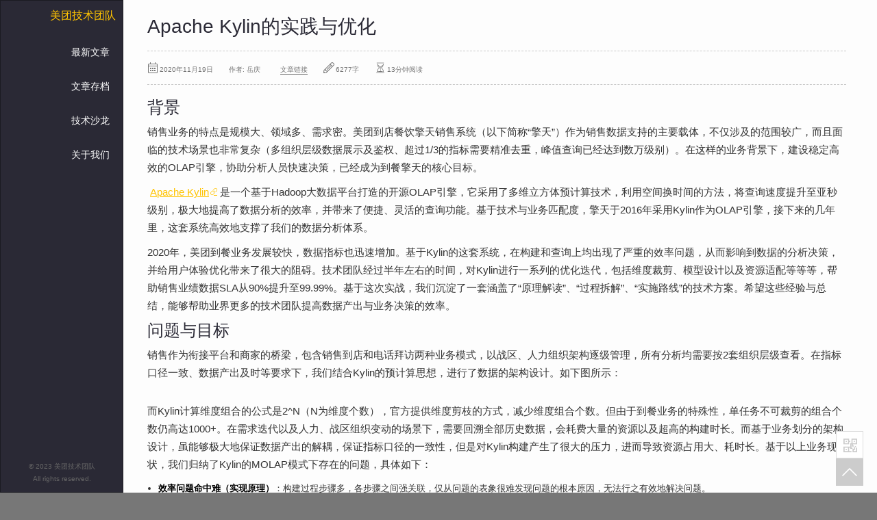

--- FILE ---
content_type: text/html
request_url: https://tech.meituan.com/2020/11/19/apache-kylin-practice-in-meituan.html
body_size: 10738
content:
<!doctype html><html lang=en dir=ltr class="no-js theme-united"><head><meta charset=utf-8><meta name=renderer content=webkit><meta http-equiv=x-ua-compatible content="IE=edge"><meta name=viewport content="width=device-width,initial-scale=1,shrink-to-fit=no"><meta name=author content=soulteary@gmail.com><script async src="https://www.googletagmanager.com/gtag/js?id=UA-158867676-1"></script><script>window.dataLayer=window.dataLayer||[];function gtag(){dataLayer.push(arguments);}
gtag('js',new Date());gtag('config','UA-158867676-1');</script><meta name=robots content="index, follow"><meta property=og:title content="Apache Kylin的实践与优化"><meta property=og:description content="Apache Kylin是一个基于Hadoop大数据平台打造的开源OLAP引擎，它采用了多维立方体预计算技术，利用空间换时间的方法，将查询速度提升至亚秒级别，极大地提高了数据分析的效率，并带来了便捷、灵活的查询功能。"><meta property=og:type content=article><meta property=og:url content=https://tech.meituan.com/2020/11/19/apache-kylin-practice-in-meituan.html><meta property=article:published_time content=2020-11-19T00:00:00&#43;00:00><meta property=article:modified_time content=2020-11-19T00:00:00&#43;00:00><meta name=twitter:card content=summary><meta name=twitter:title content="Apache Kylin的实践与优化"><meta name=twitter:description content="Apache Kylin是一个基于Hadoop大数据平台打造的开源OLAP引擎，它采用了多维立方体预计算技术，利用空间换时间的方法，将查询速度提升至亚秒级别，极大地提高了数据分析的效率，并带来了便捷、灵活的查询功能。"><meta name=description content="Apache Kylin是一个基于Hadoop大数据平台打造的开源OLAP引擎，它采用了多维立方体预计算技术，利用空间换时间的方法，将查询速度提升至亚秒级别，极大地提高了数据分析的效率，并带来了便捷、灵活的查询功能。"><meta name=keywords content="到店,后台,Apache Kylin,Hadoop,OLAP,擎天,数据,"><link rel=canonical href=https://tech.meituan.com/2020/11/19/apache-kylin-practice-in-meituan.html><title>Apache Kylin的实践与优化 - 美团技术团队</title><link rel=stylesheet href="https://awps-assets.meituan.net/mit/blog/v20190629/common.css?v=Whistle&t=20240202-1r"><link rel=stylesheet href="https://awps-assets.meituan.net/mit/blog/v20190629/post.css?v=Whistle&t=20240202-1r"><link rel=apple-touch-icon sizes=180x180 href="https://awps-assets.meituan.net/mit/blog/v20190629/asset/icon/apple-icon-180x180.png?v=Whistle&t=20181017-1r"><link rel=icon type=image/png sizes=192x192 href="https://awps-assets.meituan.net/mit/blog/v20190629/asset/icon/android-icon-192x192.png?v=Whistle&t=20181017-1r"><link rel="shortcut icon" href="https://awps-assets.meituan.net/mit/blog/v20190629/asset/icon/favicon.ico?v=Whistle&t=20181017-1r"><script>top!=self&&top.host!=self.host&&(top.location=self.location);(function(d){d.className=d.className.replace(/\bno-js/,'');})(document.documentElement);var $CONFIG={'data':{}};</script><link href=https://tech.meituan.com/feed/ rel=alternate type=application/rss+xml title="Apache Kylin的实践与优化"><script src="https://awps-assets.meituan.net/mit/blog/v20190629/asset/vendor/zepto.min.js?v=Whistle&t=20181017-1r"></script><script src="https://awps-assets.meituan.net/mit/blog/v20190629/common.js?v=Whistle&t=20181017-1r"></script></head><body class="page page-is-loading page-type-post"><nav class="navbar navbar-default g-navbar-box hidden-print" id=Js_page-navbar><div class=navbar-header><button type=button class="navbar-toggle collapsed" data-toggle=collapse data-target=.navbar-collapse>
<span class=icon-bar></span><span class=icon-bar></span><span class=icon-bar></span></button>
<a class=navbar-brand href=https://tech.meituan.com/ title=美团技术团队 target=_self>美团技术团队</a></div><div class="collapse navbar-collapse"><ul class="nav navbar-nav navbar-right" id=JS_nav_list><li class="menu-item menu-item-home"><a class=menu-item-link href=https://tech.meituan.com/ target=_self title=查看最新文章>最新文章</a></li><li class="menu-item menu-item-archive"><a class=menu-item-link href=/archives target=_self title=查看文章存档内容>文章存档</a></li><li class="menu-item menu-item-salon"><a class=menu-item-link href=/tech-salon target=_self title=了解技术沙龙>技术沙龙</a></li><li class="menu-item menu-item-about"><a class=menu-item-link href=/about target=_self title=了解更多关于我们的事情>关于我们</a></li></ul></div><div class=navbar-bottom><p class=copyright>© 2023 美团技术团队</p><p class=copyright>All rights reserved.</p></div></nav><div class="container-fluid main-container" id=J_main-container><div class=row><div class=col-md-12><div class=post-container><h1 class=post-title><a href=https://tech.meituan.com/2020/11/19/apache-kylin-practice-in-meituan.html rel=bookmark>Apache Kylin的实践与优化</a></h1><div class=meta-box><span class=m-post-date><i class="fa fa-calendar-o"></i>2020年11月19日</span>
<span class=m-post-nick>作者: 岳庆</span>
<span class=m-post-permalink><i class="fa fa-link-o"></i><a href=https://tech.meituan.com/2020/11/19/apache-kylin-practice-in-meituan.html target=_blank>文章链接</a></span>
<span class=m-post-count><i class="fa fa-pencil"></i>6277字</span>
<span class=m-post-reading><i class="fa fa-hourglass-start"></i>13分钟阅读</span></div><div class=post-content><div class=content><h2 id=背景>背景</h2><p>销售业务的特点是规模大、领域多、需求密。美团到店餐饮擎天销售系统（以下简称“擎天”）作为销售数据支持的主要载体，不仅涉及的范围较广，而且面临的技术场景也非常复杂（多组织层级数据展示及鉴权、超过1/3的指标需要精准去重，峰值查询已经达到数万级别）。在这样的业务背景下，建设稳定高效的OLAP引擎，协助分析人员快速决策，已经成为到餐擎天的核心目标。</p><p><a href=http://kylin.apache.org/cn/>Apache Kylin</a>是一个基于Hadoop大数据平台打造的开源OLAP引擎，它采用了多维立方体预计算技术，利用空间换时间的方法，将查询速度提升至亚秒级别，极大地提高了数据分析的效率，并带来了便捷、灵活的查询功能。基于技术与业务匹配度，擎天于2016年采用Kylin作为OLAP引擎，接下来的几年里，这套系统高效地支撑了我们的数据分析体系。</p><p>2020年，美团到餐业务发展较快，数据指标也迅速增加。基于Kylin的这套系统，在构建和查询上均出现了严重的效率问题，从而影响到数据的分析决策，并给用户体验优化带来了很大的阻碍。技术团队经过半年左右的时间，对Kylin进行一系列的优化迭代，包括维度裁剪、模型设计以及资源适配等等等，帮助销售业绩数据SLA从90%提升至99.99%。基于这次实战，我们沉淀了一套涵盖了“原理解读”、“过程拆解”、“实施路线”的技术方案。希望这些经验与总结，能够帮助业界更多的技术团队提高数据产出与业务决策的效率。</p><h2 id=问题与目标>问题与目标</h2><p>销售作为衔接平台和商家的桥梁，包含销售到店和电话拜访两种业务模式，以战区、人力组织架构逐级管理，所有分析均需要按2套组织层级查看。在指标口径一致、数据产出及时等要求下，我们结合Kylin的预计算思想，进行了数据的架构设计。如下图所示：</p><p><img src=https://p0.meituan.net/travelcube/2e92295e7cbf0d96ea0ced8c679956df183413.png@1638w_918h_80q alt></p><p>而Kylin计算维度组合的公式是2^N（N为维度个数），官方提供维度剪枝的方式，减少维度组合个数。但由于到餐业务的特殊性，单任务不可裁剪的组合个数仍高达1000+。在需求迭代以及人力、战区组织变动的场景下，需要回溯全部历史数据，会耗费大量的资源以及超高的构建时长。而基于业务划分的架构设计，虽能够极大地保证数据产出的解耦，保证指标口径的一致性，但是对Kylin构建产生了很大的压力，进而导致资源占用大、耗时长。基于以上业务现状，我们归纳了Kylin的MOLAP模式下存在的问题，具体如下：</p><ul><li><strong>效率问题命中难（实现原理）</strong>：构建过程步骤多，各步骤之间强关联，仅从问题的表象很难发现问题的根本原因，无法行之有效地解决问题。</li><li><strong>构建引擎未迭代（构建过程）</strong>：历史任务仍采用MapReduce作为构建引擎，没有切换到构建效率更高的Spark。</li><li><strong>资源利用不合理（构建过程）</strong>：资源浪费、资源等待，默认平台动态资源适配方式，导致小任务申请了大量资源，数据切分不合理，产生了大量的小文件，从而造成资源浪费、大量任务等待。<br></li><li><strong>核心任务耗时长（实施路线）</strong>：擎天销售交易业绩数据指标的源表数据量大、维度组合多、膨胀率高，导致每天构建的时长超过2个小时。</li><li><strong>SLA质量不达标（实施路线）</strong>：SLA的整体达成率未能达到预期目标。</li></ul><p>在认真分析完问题，并确定提效的大目标后，我们对Kylin的构建过程进行了分类，拆解出在构建过程中能提升效率的核心环节，通过“原理解读”、“层层拆解”、“由点及面”的手段，达成双向降低的目标。具体量化目标如下图所示：</p><p><img src=https://p0.meituan.net/travelcube/16f7c9e90b68aaf1b1266140c34343e689587.png@835w_475h_80q alt></p><h2 id=优化前提-原理解读>优化前提-原理解读</h2><p>为了解决效率提升定位难、归因难的问题，我们解读了Kylin构建原理，包含了预计算思想以及By-layer逐层算法。</p><h3 id=预计算>预计算</h3><p>根据维度组合出所有可能的维度，对多维分析可能用到的指标进行预计算，将计算好的结果保存成Cube。假设我们有4个维度，这个Cube中每个节点（称作Cuboid）都是这4个维度的不同组合，每个组合定义了一组分析的维度（如group by），指标的聚合结果就保存在每个Cuboid上。查询时，我们根据SQL找到对应的Cuboid，读取指标的值，即可返回。如下图所示：</p><p><img src=https://p0.meituan.net/travelcube/ce9fbf683023d92a4b8a6c677c5e5228787154.png@1920w_1722h_80q alt></p><h3 id=by-layer逐层算法>By-layer逐层算法</h3><p>一个N维的Cube，是由1个N维子立方体、N个（N-1）维子立方体、N*(N-1)/2个(N-2)维子立方体、&hellip;&hellip;N个1维子立方体和1个0维子立方体构成，总共有 2^N个子立方体。在逐层算法中，按照维度数逐层减少来计算，每个层级的计算（除了第一层，由原始数据聚合而来），是基于上一层级的计算结果来计算的。例如：group by [A,B]的结果，可以基于group by [A,B,C]的结果，通过去掉C后聚合得来的，这样可以减少重复计算，当0维Cuboid计算出来的时候，整个Cube的计算也就完成了。如下图所示：</p><p><img src=https://p0.meituan.net/travelcube/e94cde9a9d3101b48c1ca51a5a3bbdbe108037.png@1132w_450h_80q alt></p><h2 id=过程分析-层层拆解>过程分析-层层拆解</h2><p>在了解完Kylin的底层原理后，我们将优化的方向锁定在“引擎选择”、“数据读取”、“构建字典”、“分层构建”、“文件转换”五个环节，再细化各阶段的问题、思路及目标后，我们终于做到了在降低计算资源的同时降低了耗时。详情如下表所示：</p><p><img src=https://p0.meituan.net/travelcube/d22557bf9f4fc4c72238a84842f07ab8538880.png@1920w_1019h_80q alt></p><h3 id=构建引擎选择>构建引擎选择</h3><p>目前，我们已经将构建引擎已逐步切换为<a href=http://spark.apache.org/docs/2.2.1/configuration.html>Spark</a>。擎天早在2016年就使用Kylin作为OLAP引擎，历史任务没有切换，仅仅针对MapReduce做了参数优化。其实在2017年，Kylin官网已启用Spark作为构建引擎（<a href=http://kylin.apache.org/cn_blog/2017/02/25/v2.0.0-beta-ready/>官网启用Spark构建引擎</a>），构建效率相较MapReduce提升1至3倍，还可通过Cube设计选择切换，如下图所示：</p><p><img src=https://p0.meituan.net/travelcube/290e7cec6687c4a1b499a461d790835646222.png@1834w_338h_80q alt></p><h3 id=读取源数据>读取源数据</h3><p>Kylin以外部表的方式读取Hive中的源数据，表中的数据文件（存储在HDFS）作为下一个子任务的输入，此过程可能存在小文件问题。当前，Kylin上游数据宽表文件数分布比较合理，无需在上游设置合并，如果强行合并反而会增加上游源表数据加工时间。</p><p>对于项目需求，要回刷历史数据或增加维度组合，需要重新构建全部的数据，通常采用按月构建的方式回刷历史，加载的分区过多出现小文件问题，导致此过程执行缓慢。在Kylin级别重写配置文件，对小文件进行合并，减少Map数量，可有效地提升读取效率。</p><p>合并源表小文件：合并Hive源表中小文件个数，控制每个Job并行的Task个数。调整参数如下表所示：</p><p><img src=https://p0.meituan.net/travelcube/3be65b69e3e75207dd1b1039d28f7961105991.png@1920w_245h_80q alt></p><p>Kylin级别参数重写：设置Map读取过程的文件大小。调整参数如下表所示：</p><p><img src=https://p1.meituan.net/travelcube/83f150d2063a961b0814dc45c559ca3166919.png@1920w_157h_80q alt></p><h3 id=构建字典>构建字典</h3><p>Kylin通过计算Hive表出现的维度值，创建维度字典，将维度值映射成编码，并保存保存统计信息，节约HBase存储资源。每一种维度组合，称为一个Cuboid。理论上来说，一个N维的Cube，便有2^N种维度组合。</p><p><strong>组合数量查看</strong></p><p>在对维度组合剪枝后，实际计算维度组合难以计算，可通过执行日志（截图为提取事实表唯一列的步骤中，最后一个Reduce的日志），查看具体的维度组合数量。如下图所示：</p><p><img src=https://p0.meituan.net/travelcube/9d2e32e86bff74c5488c0169b0d01edc805950.png@1920w_544h_80q alt></p><p><strong>全局字典依赖</strong></p><p>擎天有很多业务场景需要精确去重，当存在多个全局字典列时，可设置列依赖，例如：当同时存在“门店数量”、“在线门店数量”数据指标，可设置列依赖，减少对超高基维度的计算。如下图所示：</p><p><img src=https://p1.meituan.net/travelcube/b332f5743c91bd0623d43ddf7cdd4ab747132.png@1349w_441h_80q alt></p><p><strong>计算资源配置</strong></p><p>当指标中存在多个精准去重指标时，可适当增加计算资源，提升对高基维度构建的效率。参数设置如下表所示：</p><p><img src=https://p1.meituan.net/travelcube/7fa5926e1e34fe583349d5234abeca03107481.png@1920w_239h_80q alt></p><h3 id=分层构建>分层构建</h3><p>此过程为Kylin构建的核心，切换Spark引擎后，默认只采用By-layer逐层算法，不再自动选择（By-layer逐层算法、快速算法）。Spark在实现By-layer逐层算法的过程中，从最底层的Cuboid一层一层地向上计算，直到计算出最顶层的Cuboid（相当于执行了一个不带group by的查询），将各层的结果数据缓存到内存中，跳过每次数据的读取过程，直接依赖上层的缓存数据，大大提高了执行效率。Spark执行过程具体内容如下。</p><p><strong>Job阶段</strong></p><p>Job个数为By-layer算法树的层数，Spark将每层结果数据的输出，作为一个Job。如下图所示：</p><p><img src=https://p0.meituan.net/travelcube/01061025040b311587fc269c692ab315822166.png@1920w_1052h_80q alt></p><p><strong>Stage阶段</strong></p><p>每个Job对应两个Stage阶段，分为读取上层缓存数据和缓存该层计算后的结果数据。如下图所示：</p><p><img src=https://p0.meituan.net/travelcube/18b1eddbea200b085991a3bf88ee90ae696861.png@1920w_876h_80q alt></p><p><strong>Task并行度设置</strong></p><p>Kylin根据预估每层构建Cuboid组合数据的大小（可通过维度剪枝的方式，减少维度组合的数量，降低Cuboid组合数据的大小，提升构建效率，本文暂不详细介绍）和分割数据的参数值计算出任务并行度。计算公式如下：</p><ul><li>Task个数计算公式：Min(MapSize/cut-mb ，MaxPartition) ；Max(MapSize/cut-mb ，MinPartition)<ul><li>MapSize：每层构建的Cuboid组合大小，即：Kylin对各层级维度组合大小的预估值。</li><li>cut-mb：分割数据大小，控制Task任务并行个数，可通过kylin.engine.spark.rdd-partition-cut-mb参数设置。</li><li>MaxPartition：最大分区，可通过kylin.engine.spark.max-partition参数设置。</li><li>MinPartition：最小分区，可通过kylin.engine.spark.min-partition参数设置。</li></ul></li><li>输出文件个数计算：每个Task任务将执行完成后的结果数据压缩，写入HDFS，作为文件转换过程的输入。文件个数即为：Task任务输出文件个数的汇总。</li></ul><p><strong>资源申请计算</strong></p><p>平台默认采用动态方式申请计算资源，单个Executor的计算能力包含：1个逻辑CPU（以下简称CPU）、6GB堆内内存、1GB的堆外内存。计算公式如下：</p><ul><li>CPU = kylin.engine.spark-conf.spark.executor.cores * 实际申请的Executors个数。</li><li>内存 =（kylin.engine.spark-conf.spark.executor.memory + spark.yarn.executor.memoryOverhead）* 实际申请的Executors个数。</li><li>单个Executor的执行能力 = kylin.engine.spark-conf.spark.executor.memory / kylin.engine.spark-conf.spark.executor.cores，即：1个CPU执行过程中申请的内存大小。</li><li>最大Executors个数 = kylin.engine.spark-conf.spark.dynamicAllocation.maxExecutors，平台默认动态申请，该参数限制最大申请个数。</li></ul><p>在资源充足的情况下，若单个Stage阶段申请1000个并行任务，则需要申请资源达到7000GB内存和1000个CPU，即：<code>CPU：1*1000=1000；内存：（6+1）*1000=7000GB</code>。</p><p><strong>资源合理化适配</strong></p><p>由于By-layer逐层算法的特性，以及Spark在实际执行过程中的压缩机制，实际执行的Task任务加载的分区数据远远小于参数设置值，从而导致任务超高并行，占用大量资源，同时产生大量的小文件，影响下游文件转换过程。因此，合理的切分数据成为优化的关键点。通过Kylin构建日志，可查看各层级的Cuboid组合数据的预估大小，以及切分的分区个数（等于Stage阶段实际生成的Task个数）。如下图所示：</p><p><img src=https://p0.meituan.net/travelcube/542464d907f01272707896486b7a3dd7375254.png@1920w_241h_80q alt></p><p>结合Spark UI可查看实执行情况，调整内存的申请，满足执行所需要的资源即可，减少资源浪费。</p><p>1.整体资源申请最小值大于Stage阶段Top1、Top2层级的缓存数据之和，保证缓存数据全部在内存。如下图所示：</p><p><img src=https://p0.meituan.net/travelcube/41ea3f74325dc939280637cbdddd627b96448.png@1920w_297h_80q alt></p><p>计算公式：Stage阶段Top1、Top2层级的缓存数据之和 &lt; kylin.engine.spark-conf.spark.executor.memory * kylin.engine.spark-conf.spark.memory.fraction * spark.memory.storageFraction *最大Executors个数</p><p>2.单个Task实际所需要的内存和CPU（1个Task执行使用1个CPU）小于单个Executor的执行能力。如下图所示：</p><p><img src=https://p1.meituan.net/travelcube/25c9d98ed4e2eb7ea08bc8464b842b3c306382.png@1920w_688h_80q alt></p><p>计算公式：单个Task实际所需要的内存 &lt; kylin.engine.spark-conf.spark.executor.memory * kylin.engine.spark-conf.spark.memory.fraction * spark.memory.st·orageFraction / kylin.engine.spark-conf.spark.executor.cores。参数说明如下表所示：</p><p><img src=https://p0.meituan.net/travelcube/b24a7b85e81fb525125de342fc9b7b83311121.png@1920w_570h_80q alt></p><h3 id=文件转换>文件转换</h3><p>Kylin将构建之后的Cuboid文件转换成HTable格式的Hfile文件，通过BulkLoad的方式将文件和HTable进行关联，大大降低了HBase的负载。此过程通过一个MapReduce任务完成，Map个数为分层构建阶段输出文件个数。日志如下：</p><p><img src=https://p0.meituan.net/travelcube/fbce9d9479a505666a4d193c49968667158556.png@1608w_354h_80q alt></p><p>此阶段可根据实际输入的数据文件大小（可通过MapReduce日志查看），合理申请计算资源，避免资源浪费。</p><p>计算公式：Map阶段资源申请 = kylin.job.mr.config.override.mapreduce.map.memory.mb * 分层构建阶段输出文件个数。具体参数如下表所示：</p><p><img src=https://p0.meituan.net/travelcube/05a8b67ca1a88f266dc39fbe35655292118470.png@1920w_240h_80q alt></p><h2 id=实施路线-由点及面>实施路线-由点及面</h2><h3 id=交易试点实践>交易试点实践</h3><p>我们通过对Kylin原理的解读以及构建过程的层层拆解，选取销售交易核心任务进行试点实践。如下图所示：</p><p><img src=https://p1.meituan.net/travelcube/4c95e11da9f2e7a07984d6c36b9e2f86195062.png@1228w_711h_80q alt></p><h3 id=实践结果对比>实践结果对比</h3><p>针对销售交易核心任务进行实践优化，对比调整前后资源实际使用情况和执行时长，最终达到双向降低的目标。如下图所示：</p><p><img src=https://p0.meituan.net/travelcube/e441bec04a8e06d33254593a6696bfdc54977.png@1349w_692h_80q alt></p><h2 id=成果展示>成果展示</h2><h3 id=资源整体情况>资源整体情况</h3><p>擎天现有20+的Kylin任务，经过半年时间持续优化迭代，对比Kylin资源队列月均CU使用量和Pending任务CU使用量，在同等任务下资源消耗已明显降低。如下图所示：</p><p><img src=https://p0.meituan.net/travelcube/cf442fcf8acd1ed2e0dbb9ecbcad890a67358.png@1328w_725h_80q alt></p><h3 id=sla整体达成率>SLA整体达成率</h3><p>经过了由点及面的整体优化，擎天于2020年6月SLA达成率达到100%。如下图所示：</p><p><img src=https://p0.meituan.net/travelcube/211a587b031f683f720bce6a6e99b04642985.png@930w_565h_80q alt></p><h2 id=展望>展望</h2><p>Apache Kylin在2015年11月正式成为Apache基金会的顶级项目。从开源到成为Apache顶级项目，只花了13个月的时间，而且它也是第一个由中国团队完整贡献到Apache的顶级项目。目前，美团采用比较稳定的V2.0版本，经过近4年的使用与积累，到餐技术团队在优化查询性能以及构建效率层面都积累了大量经验，本文主要阐述了在Spark构建过程的资源适配方法。值得一提的是，Kylin官方在2020年7月发布了V3.1版本，引入了Flink作为构建引擎，统一使用Flink构建核心过程，包含数据读取阶段、构建字典阶段、分层构建阶段、文件转换阶段，以上四部分占整体构建耗时的95%以上。此次版本的升级也大幅度提高了Kylin的构建效率。详情可查看：<a href=https://issues.apache.org/jira/browse/KYLIN-3758>Flink Cube Build Engine</a>。</p><p>回顾Kylin构建引擎的升级过程，从MapReduce到<a href=http://spark.apache.org/docs/2.2.1/configuration.html>Spark</a>，再到如今的Flink，构建工具的迭代始终向更加优秀的主流引擎在靠拢，而且Kylin社区有很多活跃的优秀代码贡献者，他们也在帮助扩大Kylin的生态，增加更多的新功能，非常值得大家学习。最后，美团到店餐饮技术团队再次表达对Apache Kylin项目团队的感谢。</p><h2 id=作者简介>作者简介</h2><p>岳庆，2019年加入美团，到店餐饮研发中心工程师。</p></div></div><div class="meta-box post-bottom-meta-box hidden-print"><span class=tag-links><i class="fa fa-tags" aria-hidden=true></i><a href=/tags/%E5%88%B0%E5%BA%97.html rel=tag>到店</a>, <a href=/tags/%E5%90%8E%E5%8F%B0.html rel=tag>后台</a>, <a href=/tags/apache-kylin.html rel=tag>Apache Kylin</a>, <a href=/tags/hadoop.html rel=tag>Hadoop</a>, <a href=/tags/olap.html rel=tag>OLAP</a>, <a href=/tags/%E6%93%8E%E5%A4%A9.html rel=tag>擎天</a>, <a href=/tags/%E6%95%B0%E6%8D%AE.html rel=tag>数据</a></span></div><div class="row page-navigation-container hidden-print"><div class="col-xs-12 col-sm-12 col-md-12 col-lg-12"><div class=navigation-wrapper><div class=pager><div class=title-box><i class="fa fa-paperclip"></i>#看看其他</div><a href=https://tech.meituan.com/2020/11/12/java-9-cms-gc.html title="Java中9种常见的CMS GC问题分析与解决" class=previous><span aria-hidden=true>前一篇: Java中9种常见的CMS GC问题分析与解决</span></a>
<a href=https://tech.meituan.com/2020/11/26/consistency-in-ui-design.html title=移动端UI一致性解决方案 class=next><span aria-hidden=true>后一篇: 移动端UI一致性解决方案</span></a></div></div></div></div><div class="row page-comments-container hidden-print"><div class="col-xs-12 col-sm-12 col-md-12 col-lg-12"><div class="comments-wrapper hidden-print"><div id=comments class=comments-disabled><div class=title-box><i class="fa fa-comments-o"></i>#一起聊聊</div><div class="post-feedback-box hidden-print"><p>如发现文章有错误、对内容有疑问，都可以关注美团技术团队微信公众号（meituantech），在后台给我们留言。</p><img class=qrcode src=https://p1.meituan.net/travelcube/b0364d579285ab22aa6235bd100d7c22178175.png alt=美团技术团队微信二维码><p class=follow-us>分享一线技术实践，沉淀成长学习经验</p></div></div></div></div></div><script type=text/javascript src="https://cdnjs.cloudflare.com/ajax/libs/mathjax/2.7.1/MathJax.js?config=TeX-AMS-MML_HTMLorMML"></script><script>MathJax.Hub.Config({tex2jax:{inlineMath:[['$','$'],['\\(','\\)']],processEscapes:true}});</script></div></div></div></div><div class="container-fluid main-container" id=J_footer-container><script>$CONFIG['data']['footerLink']=[{"name":"网站首页","link":"/"},{"name":"文章存档","link":"/archives"},{"name":"关于我们","link":"/about"}];</script></div><script src="https://awps-assets.meituan.net/mit/blog/v20190629/post.js?v=Whistle&t=20181017-1r"></script><script async src="https://www.googletagmanager.com/gtag/js?id=UA-55279261-1"></script><script>try{window.dataLayer=window.dataLayer||[];function gtag(){dataLayer.push(arguments);}
gtag('js',new Date());gtag('config','UA-55279261-1');}catch(e){}</script><script>try{var _hmt=_hmt||[];var hm=document.createElement("script");hm.src="https://hm.baidu.com/hm.js?7158c55a533ed0cf57dede022b1e6aed";var s=document.getElementsByTagName("script")[0];s.parentNode.insertBefore(hm,s);}catch(e){}</script></body></html>

--- FILE ---
content_type: text/css
request_url: https://awps-assets.meituan.net/mit/blog/v20190629/post.css?v=Whistle&t=20240202-1r
body_size: 1534
content:
/*TECH.MEITUAN.COM*/
q
.page-type-post #J_main-container .post-container h2,.page-type-post #J_main-container .post-container h3,.page-type-post #J_main-container .post-container h4.h5.h6{margin-top:.8em}.page-type-post #J_main-container .post-container .post-title{border:none}.page-type-post #J_main-container .post-container p{margin:0 0 16px;margin:0 0 1rem;line-height:1.75}.page-type-post #J_main-container .post-container p a{margin:0 4px;text-decoration:underline}.page-type-post #J_main-container .post-container p em{font-style:italic}.page-type-post #J_main-container .post-container p strong em{border-bottom:2px dotted #bdbebd;margin:0 3px;font-weight:700;font-style:normal}.page-type-post #J_main-container .post-container ol,.page-type-post #J_main-container .post-container ul{list-style-type:disc;margin-bottom:16px;margin-bottom:1rem;padding-left:25.6px;padding-left:1.6rem}.page-type-post #J_main-container .post-container ol ol,.page-type-post #J_main-container .post-container ol ul,.page-type-post #J_main-container .post-container ul ol,.page-type-post #J_main-container .post-container ul ul{list-style-type:circle;padding-left:41.6px;padding-left:2.6rem;margin-bottom:0}.page-type-post #J_main-container .post-container ol ol ol,.page-type-post #J_main-container .post-container ol ol ul,.page-type-post #J_main-container .post-container ol ul ol,.page-type-post #J_main-container .post-container ol ul ul,.page-type-post #J_main-container .post-container ul ol ol,.page-type-post #J_main-container .post-container ul ol ul,.page-type-post #J_main-container .post-container ul ul ol,.page-type-post #J_main-container .post-container ul ul ul{padding-left:57.6px;padding-left:3.6rem;list-style-type:disc;margin-bottom:0}.page-type-post #J_main-container .post-container li{font-size:20.8px;font-size:1.3rem}.page-type-post #J_main-container .post-container ol,.page-type-post #J_main-container .post-container ol ol,.page-type-post #J_main-container .post-container ol ol ol{list-style-type:decimal}.page-type-post #J_main-container .post-container pre{margin:0 0 16px;margin:0 0 1rem;padding:0;background:#eee;border:1px solid #eee}.page-type-post #J_main-container .post-container li code,.page-type-post #J_main-container .post-container p code{font-family:monospace;background:#e4e4e4;padding:1px 2px;margin:0 4px;font-size:13px;color:#333;border-radius:4px}.page-type-post #J_main-container .post-container p code:hover{color:#666}.page-type-post #J_main-container .post-container a i.fa.fa-link{margin:0;text-indent:0;padding-left:2px;font-size:10px;vertical-align:text-top}.page-type-post #J_main-container .post-container a.image-link-container{display:inline-block;position:relative}.page-type-post #J_main-container .post-container a.image-link-container i.fa.fa-window-restore{position:absolute;top:10px;right:10px;text-indent:0}.page-type-post #J_main-container .post-container p img{max-width:60%;display:block;margin:32px auto 3.2px;margin:2rem auto .2rem;cursor:pointer;@media (max-width: 768px) {max-width: 80%}}.page-type-post #J_main-container .post-container p img.scale{max-width:90%}.page-type-post #J_main-container .post-container p .img-figure{margin:8px 0 24px;margin:.5rem 0 1.5rem;text-align:center}.page-type-post #J_main-container .post-container p .img-figure span{padding:6.4px 16px;padding:.4rem 1rem;color:#777;font-size:19.2px;font-size:1.2rem;font-family:serif}.page-type-post #J_main-container .post-container .crayon-syntax{width:96%;margin:2em auto}.page-type-post #J_main-container .post-container .content>table{margin:0 auto 2em;background:#16b9a9;color:#fff}.page-type-post #J_main-container .post-container .content>table tbody,.page-type-post #J_main-container .post-container .content>table thead{border:1px solid #06887b}.page-type-post #J_main-container .post-container .content>table thead th{font-weight:700}.page-type-post #J_main-container .post-container .content>table tbody td,.page-type-post #J_main-container .post-container .content>table thead th{padding:.5em;font-size:14px}.page-type-post #J_main-container .post-container .content>table tbody td{padding:6.4px;padding:.4rem;font-size:22.4px;font-size:1.4rem;color:#222;background:#fffeee;display:table-cell}.page-type-post #J_main-container .post-container .content>table tbody tr:not(:last-child){border-bottom:1px solid #06887b}.page-type-post #J_main-container .post-container .content>table tbody tr td:not(:last-child){border-right:1px solid #06887b}.page-type-post #J_main-container .post-container .content>table tbody tr td:first-child{width:20%;text-align:left}.page-type-post #J_main-container .post-container .content>table td{overflow-y:inherit;vertical-align:top}.page-type-post #J_main-container .post-container .content>table tfoot td{border-top:1px solid #eee;padding:.5em .75em}.page-type-post #J_main-container .post-container .content>table tfoot td a{color:#fff}.page-type-post #J_main-container .post-container .content>table tfoot td a:hover{color:#06887b}.page-type-post #J_main-container .post-feedback-box{margin-top:16px;margin-top:1rem}.page-type-post #J_main-container .post-feedback-box p{color:#222}.page-type-post #J_main-container .post-feedback-box .follow-us{color:#777}.page-type-post #J_main-container .post-feedback-box img{-webkit-box-shadow:none;box-shadow:none;max-width:400px}.page-type-post #J_main-container .page-comments-container,.page-type-post #J_main-container .page-navigation-container{margin-top:4em;font-size:14px}.page-type-post #J_main-container .page-comments-container .title-box,.page-type-post #J_main-container .page-navigation-container .title-box{position:absolute;left:-6px;top:-18px;background:#fff;border:1px solid #c5c5c5;padding:0 6px;font-size:15px;color:#333;text-align:left;width:110px}.page-type-post #J_main-container .page-comments-container .title-box .fa,.page-type-post #J_main-container .page-navigation-container .title-box .fa{margin-right:4px;font-size:16px}.page-type-post #J_main-container .page-navigation-container .navigation-wrapper{border:1px solid #d8d7d7;padding:1px}.page-type-post #J_main-container .page-navigation-container .pager{list-style:none;margin:0;border:1px dashed #d8d7d7;padding:1em;position:relative}.page-type-post #J_main-container .page-comments-container .comments-wrapper{border:1px solid #d8d7d7;padding:1px}.page-type-post #J_main-container .page-comments-container #comments{margin:0;padding:1em;position:relative}.page-type-post #J_main-container .page-comments-container .comments-disabled{border:1px dashed #d8d7d7;color:#8c8c8c;text-align:center}.page-type-post #J_main-container .page-comments-container .comments-disabled .title-box{color:#8c8c8c}@media (max-width:700px){.page-type-post #J_main-container .post-container ol,.page-type-post #J_main-container .post-container ul{list-style-type:disc;margin-bottom:1em;padding-left:2.5em}.page-type-post #J_main-container .post-container ol ol,.page-type-post #J_main-container .post-container ol ul,.page-type-post #J_main-container .post-container ul ol,.page-type-post #J_main-container .post-container ul ul{list-style-type:circle;padding-left:2em;margin-bottom:0}.page-type-post #J_main-container .post-container ol ol ol,.page-type-post #J_main-container .post-container ol ol ul,.page-type-post #J_main-container .post-container ol ul ol,.page-type-post #J_main-container .post-container ol ul ul,.page-type-post #J_main-container .post-container ul ol ol,.page-type-post #J_main-container .post-container ul ol ul,.page-type-post #J_main-container .post-container ul ul ol,.page-type-post #J_main-container .post-container ul ul ul{list-style-type:disc;margin-bottom:0}.page-type-post #J_main-container .post-container .post-feedback-box img{-webkit-box-shadow:none;box-shadow:none;max-width:80%}}.hljs{background:#f0f0f0}.hljs,.hljs-subst{color:#444}.hljs-comment{color:#888}.hljs-attribute,.hljs-doctag,.hljs-keyword,.hljs-meta-keyword,.hljs-name,.hljs-selector-tag{font-weight:700}.hljs-deletion,.hljs-number,.hljs-quote,.hljs-selector-class,.hljs-selector-id,.hljs-string,.hljs-template-tag,.hljs-type{color:#800}.hljs-section,.hljs-title{color:#800;font-weight:700}.hljs-link,.hljs-regexp,.hljs-selector-attr,.hljs-selector-pseudo,.hljs-symbol,.hljs-template-variable,.hljs-variable{color:#bc6060}.hljs-literal{color:#78a960}.hljs-addition,.hljs-built_in,.hljs-bullet,.hljs-code{color:#397300}.hljs-meta{color:#1f7199}.hljs-meta-string{color:#4d99bf}.hljs{display:block;overflow-x:auto;padding:.5em;background:#232323;color:#e6e1dc}.hljs-comment,.hljs-quote{color:#bc9458;font-style:italic}.hljs-keyword,.hljs-selector-tag{color:#c26230}.hljs-number,.hljs-regexp,.hljs-string,.hljs-template-variable,.hljs-variable{color:#a5c261}.hljs-subst{color:#519f50}.hljs-name,.hljs-tag{color:#e8bf6a}.hljs-type{color:#da4939}.hljs-attr,.hljs-built_in,.hljs-builtin-name,.hljs-bullet,.hljs-link,.hljs-symbol{color:#6d9cbe}.hljs-params{color:#d0d0ff}.hljs-attribute{color:#cda869}.hljs-meta{color:#9b859d}.hljs-section,.hljs-title{color:#ffc66d}.hljs-addition{background-color:#144212}.hljs-addition,.hljs-deletion{color:#e6e1dc;display:inline-block;width:100%}.hljs-deletion{background-color:#600}.hljs-selector-class{color:#9b703f}.hljs-selector-id{color:#8b98ab}.hljs-emphasis{font-style:italic}.hljs-strong{font-weight:700}.hljs-link{text-decoration:underline}


--- FILE ---
content_type: application/javascript
request_url: https://awps-assets.meituan.net/mit/blog/v20190629/common.js?v=Whistle&t=20181017-1r
body_size: 8414
content:
/*TECH.MEITUAN.COM*/
!function(t){function n(e){if(r[e])return r[e].exports;var o=r[e]={i:e,l:!1,exports:{}};return t[e].call(o.exports,o,o.exports,n),o.l=!0,o.exports}var e=window.webpackJsonp;window.webpackJsonp=function(r,i,u){for(var c,f,a,s=0,l=[];s<r.length;s++)f=r[s],o[f]&&l.push(o[f][0]),o[f]=0;for(c in i)Object.prototype.hasOwnProperty.call(i,c)&&(t[c]=i[c]);for(e&&e(r,i,u);l.length;)l.shift()();if(u)for(s=0;s<u.length;s++)a=n(n.s=u[s]);return a};var r={},o={9:0};n.m=t,n.c=r,n.d=function(t,e,r){n.o(t,e)||Object.defineProperty(t,e,{configurable:!1,enumerable:!0,get:r})},n.n=function(t){var e=t&&t.__esModule?function(){return t.default}:function(){return t};return n.d(e,"a",e),e},n.o=function(t,n){return Object.prototype.hasOwnProperty.call(t,n)},n.p="./",n.oe=function(t){throw t}}([,function(t,n,e){"use strict";e(44),e(45),e(46);var r=e(0);e(32).isIosDevice()&&r("body").addClass("under-ios-device-mode"),e(47);var o=e(48),i=o.getData($CONFIG.data);e(49).init("#J_footer-container",i.footerLink),r("body").removeClass("page-is-loading"),e(51).init("#J_footer-container"),e(81).init(),t.exports={data:i}},function(t,n){var e=t.exports="undefined"!=typeof window&&window.Math==Math?window:"undefined"!=typeof self&&self.Math==Math?self:Function("return this")();"number"==typeof __g&&(__g=e)},function(t,n){var e=t.exports={version:"2.6.2"};"number"==typeof __e&&(__e=e)},function(t,n){var e={}.hasOwnProperty;t.exports=function(t,n){return e.call(t,n)}},function(t,n,e){var r=e(6),o=e(16);t.exports=e(7)?function(t,n,e){return r.f(t,n,o(1,e))}:function(t,n,e){return t[n]=e,t}},function(t,n,e){var r=e(15),o=e(35),i=e(21),u=Object.defineProperty;n.f=e(7)?Object.defineProperty:function(t,n,e){if(r(t),n=i(n,!0),r(e),o)try{return u(t,n,e)}catch(t){}if("get"in e||"set"in e)throw TypeError("Accessors not supported!");return"value"in e&&(t[n]=e.value),t}},function(t,n,e){t.exports=!e(8)(function(){return 7!=Object.defineProperty({},"a",{get:function(){return 7}}).a})},function(t,n){t.exports=function(t){try{return!!t()}catch(t){return!0}}},function(t,n,e){var r=e(39),o=e(20);t.exports=function(t){return r(o(t))}},function(t,n,e){var r=e(25)("wks"),o=e(17),i=e(2).Symbol,u="function"==typeof i;(t.exports=function(t){return r[t]||(r[t]=u&&i[t]||(u?i:o)("Symbol."+t))}).store=r},function(t,n,e){var r=e(2),o=e(3),i=e(56),u=e(5),c=e(4),f=function(t,n,e){var a,s,l,p=t&f.F,A=t&f.G,v=t&f.S,d=t&f.P,g=t&f.B,h=t&f.W,y=A?o:o[n]||(o[n]={}),m=y.prototype,b=A?r:v?r[n]:(r[n]||{}).prototype;A&&(e=n);for(a in e)(s=!p&&b&&void 0!==b[a])&&c(y,a)||(l=s?b[a]:e[a],y[a]=A&&"function"!=typeof b[a]?e[a]:g&&s?i(l,r):h&&b[a]==l?function(t){var n=function(n,e,r){if(this instanceof t){switch(arguments.length){case 0:return new t;case 1:return new t(n);case 2:return new t(n,e)}return new t(n,e,r)}return t.apply(this,arguments)};return n.prototype=t.prototype,n}(l):d&&"function"==typeof l?i(Function.call,l):l,d&&((y.virtual||(y.virtual={}))[a]=l,t&f.R&&m&&!m[a]&&u(m,a,l)))};f.F=1,f.G=2,f.S=4,f.P=8,f.B=16,f.W=32,f.U=64,f.R=128,t.exports=f},function(t,n){t.exports=function(t){return"object"==typeof t?null!==t:"function"==typeof t}},function(t,n,e){var r=e(38),o=e(26);t.exports=Object.keys||function(t){return r(t,o)}},function(t,n){t.exports=!0},function(t,n,e){var r=e(12);t.exports=function(t){if(!r(t))throw TypeError(t+" is not an object!");return t}},function(t,n){t.exports=function(t,n){return{enumerable:!(1&t),configurable:!(2&t),writable:!(4&t),value:n}}},function(t,n){var e=0,r=Math.random();t.exports=function(t){return"Symbol(".concat(void 0===t?"":t,")_",(++e+r).toString(36))}},function(t,n){n.f={}.propertyIsEnumerable},function(t,n){var e=Math.ceil,r=Math.floor;t.exports=function(t){return isNaN(t=+t)?0:(t>0?r:e)(t)}},function(t,n){t.exports=function(t){if(void 0==t)throw TypeError("Can't call method on  "+t);return t}},function(t,n,e){var r=e(12);t.exports=function(t,n){if(!r(t))return t;var e,o;if(n&&"function"==typeof(e=t.toString)&&!r(o=e.call(t)))return o;if("function"==typeof(e=t.valueOf)&&!r(o=e.call(t)))return o;if(!n&&"function"==typeof(e=t.toString)&&!r(o=e.call(t)))return o;throw TypeError("Can't convert object to primitive value")}},function(t,n){t.exports={}},function(t,n,e){var r=e(15),o=e(59),i=e(26),u=e(24)("IE_PROTO"),c=function(){},f=function(){var t,n=e(36)("iframe"),r=i.length;for(n.style.display="none",e(63).appendChild(n),n.src="javascript:",t=n.contentWindow.document,t.open(),t.write("<script>document.F=Object<\/script>"),t.close(),f=t.F;r--;)delete f.prototype[i[r]];return f()};t.exports=Object.create||function(t,n){var e;return null!==t?(c.prototype=r(t),e=new c,c.prototype=null,e[u]=t):e=f(),void 0===n?e:o(e,n)}},function(t,n,e){var r=e(25)("keys"),o=e(17);t.exports=function(t){return r[t]||(r[t]=o(t))}},function(t,n,e){var r=e(3),o=e(2),i=o["__core-js_shared__"]||(o["__core-js_shared__"]={});(t.exports=function(t,n){return i[t]||(i[t]=void 0!==n?n:{})})("versions",[]).push({version:r.version,mode:e(14)?"pure":"global",copyright:"© 2019 Denis Pushkarev (zloirock.ru)"})},function(t,n){t.exports="constructor,hasOwnProperty,isPrototypeOf,propertyIsEnumerable,toLocaleString,toString,valueOf".split(",")},function(t,n,e){var r=e(6).f,o=e(4),i=e(10)("toStringTag");t.exports=function(t,n,e){t&&!o(t=e?t:t.prototype,i)&&r(t,i,{configurable:!0,value:n})}},function(t,n,e){var r=e(20);t.exports=function(t){return Object(r(t))}},function(t,n,e){n.f=e(10)},function(t,n,e){var r=e(2),o=e(3),i=e(14),u=e(29),c=e(6).f;t.exports=function(t){var n=o.Symbol||(o.Symbol=i?{}:r.Symbol||{});"_"==t.charAt(0)||t in n||c(n,t,{value:u.f(t)})}},function(t,n){n.f=Object.getOwnPropertySymbols},function(t,n,e){"use strict";function r(t){return-1!==["error","warn","info","log","debug"].indexOf(t)}function o(t){return t?String.prototype.trim?String.prototype.trim.call(t):t.regexp(/^\s*|\s*$/g,""):""}function i(t,n,e){return!(!r(t)||!o(e))&&(n?(l[t]("[report]"+e),void l.report({type:t,date:l.timeStamp(),ua:navigator.userAgent,code:n,text:o(e),token:p})):"issue")}function u(t){var n=t.href,e=n.indexOf("#!"),r=-1!=e?n.substr(e+2):"",o=r.split("/");if(!r||o.length>3)return!1;for(var i={};o.length;){var u=o[0];u.indexOf("@")>-1?i.user=u:u.indexOf(":")>0?i.action=u.slice(":")[1]:i.module=u,o.splice(0,1)}return{url:t,params:i,hash:r}}function c(){for(var t=document.referrer.replace(/^https?:\/\//,""),n=[{c:"weibo",n:[/\.?weibo.com/]},{c:"baidu",n:[/\.?baidu.com/]},{c:"qihu",n:[/\.?360.cn/,/\.?so.com/]},{c:"google",n:[/www\.google/]},{c:"sogou",n:[/\.?sogou.com/]},{c:"gmail",n:[/mail\.google\./]},{c:"qqmail",n:[/mail\.qq\.com/]},{c:"douban",n:[/\.?douban.com/]}],e=0,r=n.length;e<r;e++)for(var o=0,i=n[e].n.length;o<i;o++)if(n[e].n[o].test(t))return n[e].c;return!1}function f(t,n,e){var r;return function(){var o=this,i=arguments,u=function(){r=null,e||t.apply(o,i)},c=e&&!r;clearTimeout(r),r=setTimeout(u,n),c&&t.apply(o,i)}}function a(){return navigator.platform&&navigator.platform.match(/i(Phone|Pod)/i)||navigator.userAgent.match(/i(Pad|Phone)/)}function s(){return navigator.platform&&navigator.userAgent.match(/iPad/)}var l=window.xdebug,p=window.$CONFIG.report_token;t.exports={reportIssue:i,getUriHashQuery:u,getVisitorRefer:c,debounce:f,isIosDevice:a,isIPadDevice:s}},function(t,n,e){"use strict";function r(t){return t&&t.__esModule?t:{default:t}}n.__esModule=!0;var o=e(52),i=r(o),u=e(69),c=r(u),f="function"==typeof c.default&&"symbol"==typeof i.default?function(t){return typeof t}:function(t){return t&&"function"==typeof c.default&&t.constructor===c.default&&t!==c.default.prototype?"symbol":typeof t};n.default="function"==typeof c.default&&"symbol"===f(i.default)?function(t){return void 0===t?"undefined":f(t)}:function(t){return t&&"function"==typeof c.default&&t.constructor===c.default&&t!==c.default.prototype?"symbol":void 0===t?"undefined":f(t)}},function(t,n,e){"use strict";var r=e(14),o=e(11),i=e(37),u=e(5),c=e(22),f=e(58),a=e(27),s=e(64),l=e(10)("iterator"),p=!([].keys&&"next"in[].keys()),A=function(){return this};t.exports=function(t,n,e,v,d,g,h){f(e,n,v);var y,m,b,x=function(t){if(!p&&t in _)return _[t];switch(t){case"keys":case"values":return function(){return new e(this,t)}}return function(){return new e(this,t)}},w=n+" Iterator",O="values"==d,S=!1,_=t.prototype,E=_[l]||_["@@iterator"]||d&&_[d],P=E||x(d),T=d?O?x("entries"):P:void 0,j="Array"==n?_.entries||E:E;if(j&&(b=s(j.call(new t)))!==Object.prototype&&b.next&&(a(b,w,!0),r||"function"==typeof b[l]||u(b,l,A)),O&&E&&"values"!==E.name&&(S=!0,P=function(){return E.call(this)}),r&&!h||!p&&!S&&_[l]||u(_,l,P),c[n]=P,c[w]=A,d)if(y={values:O?P:x("values"),keys:g?P:x("keys"),entries:T},h)for(m in y)m in _||i(_,m,y[m]);else o(o.P+o.F*(p||S),n,y);return y}},function(t,n,e){t.exports=!e(7)&&!e(8)(function(){return 7!=Object.defineProperty(e(36)("div"),"a",{get:function(){return 7}}).a})},function(t,n,e){var r=e(12),o=e(2).document,i=r(o)&&r(o.createElement);t.exports=function(t){return i?o.createElement(t):{}}},function(t,n,e){t.exports=e(5)},function(t,n,e){var r=e(4),o=e(9),i=e(60)(!1),u=e(24)("IE_PROTO");t.exports=function(t,n){var e,c=o(t),f=0,a=[];for(e in c)e!=u&&r(c,e)&&a.push(e);for(;n.length>f;)r(c,e=n[f++])&&(~i(a,e)||a.push(e));return a}},function(t,n,e){var r=e(40);t.exports=Object("z").propertyIsEnumerable(0)?Object:function(t){return"String"==r(t)?t.split(""):Object(t)}},function(t,n){var e={}.toString;t.exports=function(t){return e.call(t).slice(8,-1)}},function(t,n,e){var r=e(38),o=e(26).concat("length","prototype");n.f=Object.getOwnPropertyNames||function(t){return r(t,o)}},,,function(t,n){},function(t,n){},function(t,n){},function(t,n){},function(t,n,e){"use strict";t.exports={getData:function(t){return t}}},function(t,n,e){"use strict";function r(){return"一行代码，亿万生活。"}function o(t,n){var e=i(t);if(!n||!n.length)return!1;var o=[];o.push('<div class="row">'),o.push('<div class="col-md-12 footer-links-container"><div class="footer-divider"></div></div>'),o.push('<div class="col-md-4"><p>'+r()+"</p></div>"),o.push('<div class="col-md-8"><ul class="nav nav-pills navbar-right">'),n.forEach(function(t){o.push('<li class="menu-item"><a href="'+t.link+'" title="'+(t.title?t.title:"")+'" '+(t.newWindow?'target="_blank"':"")+">"+t.name+"</a></li>")}),o.push("</ul></div></div>"),e.append(o.join(""))}e(50);var i=e(0);t.exports={init:o}},function(t,n){},function(t,n,e){"use strict";function r(t){function n(){clearTimeout(s),s=setTimeout(function(){(l||e.scrollTop()>e.height())&&(r.show().animate({opacity:100},500,function(){}).css("top",e.height()-20-r.height()),l=!0)},100)}var e=u(window),r=u(".m-fixed-button"),o=u(".m-fixed-button .m-qrcode"),a=u(".m-fixed-button .m-go-top"),s=null,l=!1;if(r.length)return!1;switch(void 0===t?"undefined":(0,i.default)(t)){case"object":if(!t.length||!t.jquery)return!1;t.append(c);break;case"string":if(t=u(t),!t.length)return!1;t.append(c);break;default:f.append(c)}r=u(".m-fixed-button"),o=u(".m-fixed-button .m-qrcode"),a=u(".m-fixed-button .m-go-top");var p=u(".qr_code");o.on("mouseenter",function(){p.show()}).on("mouseleave",function(){p.hide()}),e.on("scroll",n),a.on("click",function(t){u(t.target);u(window).scrollTop(0),r.off("mouseleave"),e.off("scroll",n),r.animate({top:"0px"},500,function(){}),r.animate({opacity:0},500,function(){r.hide(),e.on("scroll",n)}),l=!1})}var o=e(33),i=function(t){return t&&t.__esModule?t:{default:t}}(o);e(80);var u=e(0),c='<div class="m-fixed-button"><div class="m-wrapper"><div class="m-qrcode"><img src="[data-uri]" /></div><div class="m-go-top"><img src="[data-uri]" /></div></div><div class="qrcode-container"><div class="qr_code"><p class="desktop_qr_tittle">扫码关注技术博客</p><img src="https://p1.meituan.net/travelcube/7d0f734bcd029f452d415ce7d521a0d9632811.gif" class="qr_img"></div></div></div>',f=u("#J_footer-container");t.exports={init:r}},function(t,n,e){t.exports={default:e(53),__esModule:!0}},function(t,n,e){e(54),e(65),t.exports=e(29).f("iterator")},function(t,n,e){"use strict";var r=e(55)(!0);e(34)(String,"String",function(t){this._t=String(t),this._i=0},function(){var t,n=this._t,e=this._i;return e>=n.length?{value:void 0,done:!0}:(t=r(n,e),this._i+=t.length,{value:t,done:!1})})},function(t,n,e){var r=e(19),o=e(20);t.exports=function(t){return function(n,e){var i,u,c=String(o(n)),f=r(e),a=c.length;return f<0||f>=a?t?"":void 0:(i=c.charCodeAt(f),i<55296||i>56319||f+1===a||(u=c.charCodeAt(f+1))<56320||u>57343?t?c.charAt(f):i:t?c.slice(f,f+2):u-56320+(i-55296<<10)+65536)}}},function(t,n,e){var r=e(57);t.exports=function(t,n,e){if(r(t),void 0===n)return t;switch(e){case 1:return function(e){return t.call(n,e)};case 2:return function(e,r){return t.call(n,e,r)};case 3:return function(e,r,o){return t.call(n,e,r,o)}}return function(){return t.apply(n,arguments)}}},function(t,n){t.exports=function(t){if("function"!=typeof t)throw TypeError(t+" is not a function!");return t}},function(t,n,e){"use strict";var r=e(23),o=e(16),i=e(27),u={};e(5)(u,e(10)("iterator"),function(){return this}),t.exports=function(t,n,e){t.prototype=r(u,{next:o(1,e)}),i(t,n+" Iterator")}},function(t,n,e){var r=e(6),o=e(15),i=e(13);t.exports=e(7)?Object.defineProperties:function(t,n){o(t);for(var e,u=i(n),c=u.length,f=0;c>f;)r.f(t,e=u[f++],n[e]);return t}},function(t,n,e){var r=e(9),o=e(61),i=e(62);t.exports=function(t){return function(n,e,u){var c,f=r(n),a=o(f.length),s=i(u,a);if(t&&e!=e){for(;a>s;)if((c=f[s++])!=c)return!0}else for(;a>s;s++)if((t||s in f)&&f[s]===e)return t||s||0;return!t&&-1}}},function(t,n,e){var r=e(19),o=Math.min;t.exports=function(t){return t>0?o(r(t),9007199254740991):0}},function(t,n,e){var r=e(19),o=Math.max,i=Math.min;t.exports=function(t,n){return t=r(t),t<0?o(t+n,0):i(t,n)}},function(t,n,e){var r=e(2).document;t.exports=r&&r.documentElement},function(t,n,e){var r=e(4),o=e(28),i=e(24)("IE_PROTO"),u=Object.prototype;t.exports=Object.getPrototypeOf||function(t){return t=o(t),r(t,i)?t[i]:"function"==typeof t.constructor&&t instanceof t.constructor?t.constructor.prototype:t instanceof Object?u:null}},function(t,n,e){e(66);for(var r=e(2),o=e(5),i=e(22),u=e(10)("toStringTag"),c="CSSRuleList,CSSStyleDeclaration,CSSValueList,ClientRectList,DOMRectList,DOMStringList,DOMTokenList,DataTransferItemList,FileList,HTMLAllCollection,HTMLCollection,HTMLFormElement,HTMLSelectElement,MediaList,MimeTypeArray,NamedNodeMap,NodeList,PaintRequestList,Plugin,PluginArray,SVGLengthList,SVGNumberList,SVGPathSegList,SVGPointList,SVGStringList,SVGTransformList,SourceBufferList,StyleSheetList,TextTrackCueList,TextTrackList,TouchList".split(","),f=0;f<c.length;f++){var a=c[f],s=r[a],l=s&&s.prototype;l&&!l[u]&&o(l,u,a),i[a]=i.Array}},function(t,n,e){"use strict";var r=e(67),o=e(68),i=e(22),u=e(9);t.exports=e(34)(Array,"Array",function(t,n){this._t=u(t),this._i=0,this._k=n},function(){var t=this._t,n=this._k,e=this._i++;return!t||e>=t.length?(this._t=void 0,o(1)):"keys"==n?o(0,e):"values"==n?o(0,t[e]):o(0,[e,t[e]])},"values"),i.Arguments=i.Array,r("keys"),r("values"),r("entries")},function(t,n){t.exports=function(){}},function(t,n){t.exports=function(t,n){return{value:n,done:!!t}}},function(t,n,e){t.exports={default:e(70),__esModule:!0}},function(t,n,e){e(71),e(77),e(78),e(79),t.exports=e(3).Symbol},function(t,n,e){"use strict";var r=e(2),o=e(4),i=e(7),u=e(11),c=e(37),f=e(72).KEY,a=e(8),s=e(25),l=e(27),p=e(17),A=e(10),v=e(29),d=e(30),g=e(73),h=e(74),y=e(15),m=e(12),b=e(9),x=e(21),w=e(16),O=e(23),S=e(75),_=e(76),E=e(6),P=e(13),T=_.f,j=E.f,M=S.f,k=r.Symbol,C=r.JSON,L=C&&C.stringify,B=A("_hidden"),I=A("toPrimitive"),D={}.propertyIsEnumerable,F=s("symbol-registry"),G=s("symbols"),N=s("op-symbols"),Q=Object.prototype,J="function"==typeof k,R=r.QObject,U=!R||!R.prototype||!R.prototype.findChild,Y=i&&a(function(){return 7!=O(j({},"a",{get:function(){return j(this,"a",{value:7}).a}})).a})?function(t,n,e){var r=T(Q,n);r&&delete Q[n],j(t,n,e),r&&t!==Q&&j(Q,n,r)}:j,V=function(t){var n=G[t]=O(k.prototype);return n._k=t,n},q=J&&"symbol"==typeof k.iterator?function(t){return"symbol"==typeof t}:function(t){return t instanceof k},z=function(t,n,e){return t===Q&&z(N,n,e),y(t),n=x(n,!0),y(e),o(G,n)?(e.enumerable?(o(t,B)&&t[B][n]&&(t[B][n]=!1),e=O(e,{enumerable:w(0,!1)})):(o(t,B)||j(t,B,w(1,{})),t[B][n]=!0),Y(t,n,e)):j(t,n,e)},Z=function(t,n){y(t);for(var e,r=g(n=b(n)),o=0,i=r.length;i>o;)z(t,e=r[o++],n[e]);return t},K=function(t,n){return void 0===n?O(t):Z(O(t),n)},X=function(t){var n=D.call(this,t=x(t,!0));return!(this===Q&&o(G,t)&&!o(N,t))&&(!(n||!o(this,t)||!o(G,t)||o(this,B)&&this[B][t])||n)},W=function(t,n){if(t=b(t),n=x(n,!0),t!==Q||!o(G,n)||o(N,n)){var e=T(t,n);return!e||!o(G,n)||o(t,B)&&t[B][n]||(e.enumerable=!0),e}},H=function(t){for(var n,e=M(b(t)),r=[],i=0;e.length>i;)o(G,n=e[i++])||n==B||n==f||r.push(n);return r},$=function(t){for(var n,e=t===Q,r=M(e?N:b(t)),i=[],u=0;r.length>u;)!o(G,n=r[u++])||e&&!o(Q,n)||i.push(G[n]);return i};J||(k=function(){if(this instanceof k)throw TypeError("Symbol is not a constructor!");var t=p(arguments.length>0?arguments[0]:void 0),n=function(e){this===Q&&n.call(N,e),o(this,B)&&o(this[B],t)&&(this[B][t]=!1),Y(this,t,w(1,e))};return i&&U&&Y(Q,t,{configurable:!0,set:n}),V(t)},c(k.prototype,"toString",function(){return this._k}),_.f=W,E.f=z,e(41).f=S.f=H,e(18).f=X,e(31).f=$,i&&!e(14)&&c(Q,"propertyIsEnumerable",X,!0),v.f=function(t){return V(A(t))}),u(u.G+u.W+u.F*!J,{Symbol:k});for(var tt="hasInstance,isConcatSpreadable,iterator,match,replace,search,species,split,toPrimitive,toStringTag,unscopables".split(","),nt=0;tt.length>nt;)A(tt[nt++]);for(var et=P(A.store),rt=0;et.length>rt;)d(et[rt++]);u(u.S+u.F*!J,"Symbol",{for:function(t){return o(F,t+="")?F[t]:F[t]=k(t)},keyFor:function(t){if(!q(t))throw TypeError(t+" is not a symbol!");for(var n in F)if(F[n]===t)return n},useSetter:function(){U=!0},useSimple:function(){U=!1}}),u(u.S+u.F*!J,"Object",{create:K,defineProperty:z,defineProperties:Z,getOwnPropertyDescriptor:W,getOwnPropertyNames:H,getOwnPropertySymbols:$}),C&&u(u.S+u.F*(!J||a(function(){var t=k();return"[null]"!=L([t])||"{}"!=L({a:t})||"{}"!=L(Object(t))})),"JSON",{stringify:function(t){for(var n,e,r=[t],o=1;arguments.length>o;)r.push(arguments[o++]);if(e=n=r[1],(m(n)||void 0!==t)&&!q(t))return h(n)||(n=function(t,n){if("function"==typeof e&&(n=e.call(this,t,n)),!q(n))return n}),r[1]=n,L.apply(C,r)}}),k.prototype[I]||e(5)(k.prototype,I,k.prototype.valueOf),l(k,"Symbol"),l(Math,"Math",!0),l(r.JSON,"JSON",!0)},function(t,n,e){var r=e(17)("meta"),o=e(12),i=e(4),u=e(6).f,c=0,f=Object.isExtensible||function(){return!0},a=!e(8)(function(){return f(Object.preventExtensions({}))}),s=function(t){u(t,r,{value:{i:"O"+ ++c,w:{}}})},l=function(t,n){if(!o(t))return"symbol"==typeof t?t:("string"==typeof t?"S":"P")+t;if(!i(t,r)){if(!f(t))return"F";if(!n)return"E";s(t)}return t[r].i},p=function(t,n){if(!i(t,r)){if(!f(t))return!0;if(!n)return!1;s(t)}return t[r].w},A=function(t){return a&&v.NEED&&f(t)&&!i(t,r)&&s(t),t},v=t.exports={KEY:r,NEED:!1,fastKey:l,getWeak:p,onFreeze:A}},function(t,n,e){var r=e(13),o=e(31),i=e(18);t.exports=function(t){var n=r(t),e=o.f;if(e)for(var u,c=e(t),f=i.f,a=0;c.length>a;)f.call(t,u=c[a++])&&n.push(u);return n}},function(t,n,e){var r=e(40);t.exports=Array.isArray||function(t){return"Array"==r(t)}},function(t,n,e){var r=e(9),o=e(41).f,i={}.toString,u="object"==typeof window&&window&&Object.getOwnPropertyNames?Object.getOwnPropertyNames(window):[],c=function(t){try{return o(t)}catch(t){return u.slice()}};t.exports.f=function(t){return u&&"[object Window]"==i.call(t)?c(t):o(r(t))}},function(t,n,e){var r=e(18),o=e(16),i=e(9),u=e(21),c=e(4),f=e(35),a=Object.getOwnPropertyDescriptor;n.f=e(7)?a:function(t,n){if(t=i(t),n=u(n,!0),f)try{return a(t,n)}catch(t){}if(c(t,n))return o(!r.f.call(t,n),t[n])}},function(t,n){},function(t,n,e){e(30)("asyncIterator")},function(t,n,e){e(30)("observable")},function(t,n){},function(t,n,e){"use strict";function r(){var t=$(".navbar-toggle"),n=$(t.data("target"));t.on("click",function(t){n.toggleClass("in"),t.preventDefault()})}t.exports={init:r}}]);